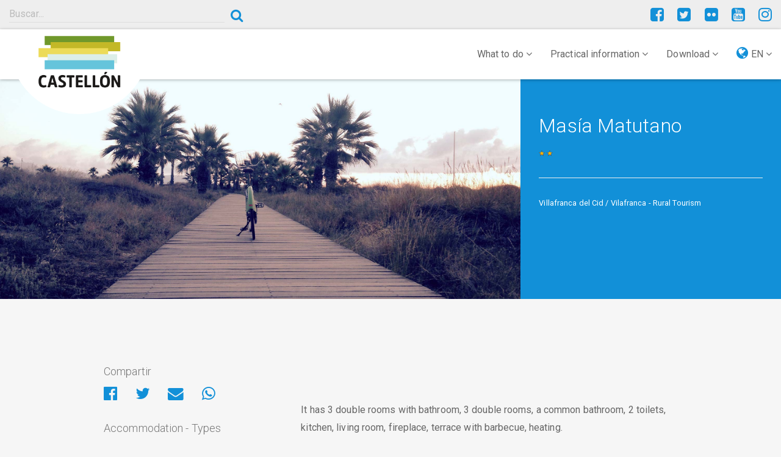

--- FILE ---
content_type: text/html; charset=UTF-8
request_url: https://turismodecastellon.com/en/informacion-practica/alojamiento/show/123134
body_size: 8971
content:
<!DOCTYPE html>
<html lang="en">
<head>
    <!-- Google Tag Manager -->
    <script>(function(w,d,s,l,i){w[l]=w[l]||[];w[l].push({'gtm.start':new Date().getTime(),event:'gtm.js'});var f=d.getElementsByTagName(s)[0],j=d.createElement(s),dl=l!='dataLayer'?'&l='+l:'';j.async=true;j.src='https://www.googletagmanager.com/gtm.js?id='+i+dl;f.parentNode.insertBefore(j,f);})(window,document,'script','dataLayer','GTM-P5ZWHF2');</script>
    <!-- End Google Tag Manager -->
    <meta charset="utf-8">
    <title>Castellón Tourism</title>
    <link rel="icon" type="image/x-icon" href="/img/xfavicon.png.pagespeed.ic.1XhjjDGEXg.webp"/>
    <meta name="viewport" content="width=device-width, initial-scale=1">
    <meta http-equiv="X-UA-Compatible" content="IE=edge"/>
    <meta name="keywords" content=""/>
    <meta name="description" content="Masía Matutano, "/>
    <meta name="author" content="Patronato Provincial de Turismo de Castellón turismodecastellon@dipcas.es"/>
            <link rel="stylesheet" href="/css/A.app.css.pagespeed.cf.fzgKqVmJpp.css" media="screen">

        <link rel="stylesheet" href="https://fonts.googleapis.com/css?family=Roboto:100,300,400,500,700" type="text/css" media="bogus">
        <link rel="stylesheet" href="/A.font-awesome,,_css,,_font-awesome.min.css+js,,_slick,,_slick.css+js,,_slick,,_slick-theme-min.css,Mcc.YV1IvmL5u7.css.pagespeed.cf.Pu88sQuLBp.css" type="text/css" media="screen"/>

        
        

        <link rel="stylesheet" href="https://cdnjs.cloudflare.com/ajax/libs/bootstrap-select/1.12.4/css/bootstrap-select.min.css">
            <script src="https://player.vimeo.com/api/player.js"></script>

</head>
<body>
<!-- Google Tag Manager (noscript) -->
<noscript><iframe src="https://www.googletagmanager.com/ns.html?id=GTM-P5ZWHF2" height="0" width="0" style="display:none;visibility:hidden"></iframe></noscript>
<!-- End Google Tag Manager (noscript) -->
                                                                                                                                                                                                                                                                                                                                        <header class="">
        <div class="container-fluid">
            <div class="row">
                <div class="col-sm-6 col-md-4">
                                            <div class="input-group">
                            <input type="search" class="searchturismobox form-control" placeholder="Buscar..." onkeypress="handle(event)">
                            <span class="input-group-btn">
                                <button class="searchturismobutton btn btn-link btn-sm" type="button"><i class="fa fa-search" aria-hidden="true"></i></button>
                            </span>
                        </div><!-- /input-group -->
                                    </div>
                <div class="col-sm-4 hidden-xs hidden-sm">
                                                                                                                                                                                                                                                </div>
                <div class="col-sm-6 col-md-4">

                    <div class="pull-right social">
                        <a href="https://www.facebook.com/turismodecastellon" title="Facebook" target="_blank"><i class="fa fa-facebook-square" aria-hidden="true"></i></a>
                        <a href="https://twitter.com/turcastellon" title="Twitter" target="_blank"><i class="fa fa-twitter-square" aria-hidden="true"></i></a>
                                                <a href="https://www.flickr.com/photos/turismodecastellon" title="Flickr" target="_blank"><i class="fa fa-flickr" aria-hidden="true"></i></a>
                        <a href="https://www.youtube.com/user/turismodecastellon" title="YouTube" target="_blank"><i class="fa fa-youtube-square" aria-hidden="true"></i></a>
                                                <a href="https://www.instagram.com/turismodecastellon/" title="Instagram" target="_blank"><i class="fa fa-instagram" aria-hidden="true"></i></a>
                    </div>
                </div>
            </div>
        </div>
    </header>
    <nav class="navbar navbar-default navbar-static-top" id="nav">
        <div class="container-fluid">
            <div class="navbar-header">
                <button type="button" class="navbar-toggle collapsed" data-toggle="collapse" data-target=".navbar-responsive-collapse">
                    <span class="sr-only">Toggle navigation</span>
                    <i class="fa fa-ellipsis-v fa-2x" aria-hidden="true"></i>
                </button>

                <div class="brand-image">
                                            <a href="/en/"><img src="/img/xlogo-mediterraneo.png.pagespeed.ic.VAI5i8qdCS.webp" class="img-responsive" alt="#"/></a>
                    
                </div>
            </div>

            <div class="collapse navbar-collapse navbar-responsive-collapse">
                                                                                                                                                                        


                <ul class="nav navbar-nav navbar-right">
                    <li class="dropdown">
                        <a href="#" class="dropdown-toggle" data-toggle="dropdown" role="button" aria-expanded="false">What to do <i class="fa fa-angle-down" aria-hidden="true"></i></a>
                        <ul class="dropdown-menu" role="menu">
                                                                                            <li><a href="/en/que-hacer/costa">The Coast</a></li>
                                <li><a href="/en/que-hacer/interior">The Interior</a></li>
                                <li><a href="https://turismodecastellon.com/en/que-hacer/rutaSenderismo">Hiking</a></li>
                                <li><a href="https://turismodecastellon.com/en/que-hacer/rutaCicloturismo">Cycle tourism</a></li>
                                <li><a href="https://turismodecastellon.com/en/que-hacer/rutaBtt">Mountain bike</a></li>
                                <li><a href="https://turismodecastellon.com/en/que-hacer/turismoFamiliar">Family tourism</a></li>
                                <li><a href="https://turismodecastellon.com/en/que-hacer/gastronomia">Gastronomy</a></li>
                                <li><a href="https://turismodecastellon.com/en/que-hacer/turismoActivo">Active tourism</a></li>
                                <li><a href="https://turismodecastellon.com/en/que-hacer/salud">Health and Wellness</a></li>
                                <li><a href="https://turismodecastellon.com/en/que-hacer/costa/deportesNauticos/list">Marine</a></li>
                                <li><a href="https://turismodecastellon.com/en/que-hacer/golf">Golf</a></li>
                                <li><a href="https://turismodecastellon.com/en/que-hacer/congresos">Conferences</a></li>
                                <li><a href="https://turismodecastellon.com/en/que-hacer/cultura">Culture</a></li>
                                <li><a href="https://turismodecastellon.com/en/que-hacer/turismoIdiomatico">Language tourism</a></li>
                                <li><a href="https://turismodecastellon.com/en/que-hacer/cruceros">Cruise Ships</a></li>
                                                    </ul>
                    </li>
                    <li class="dropdown">
                        <a href="#" class="dropdown-toggle" data-toggle="dropdown" role="button" aria-expanded="false">Practical information <i class="fa fa-angle-down" aria-hidden="true"></i></a>
                        <ul class="dropdown-menu" role="menu">
                                                            <li><a href="https://turismodecastellon.com/en/informacion-practica/quetiempohace">What&#039;s the weather like?</a></li>
                                <li><a href="https://turismodecastellon.com/en/informacion-practica/comollegar">How to get there</a></li>
                                <li><a href="https://turismodecastellon.com/en/informacion-practica/alojamiento">Where to stay</a></li>
                                <li><a href="https://turismodecastellon.com/en/informacion-practica/restaurantes">Where to eat</a></li>
                                <li><a href="https://turismodecastellon.com/en/informacion-practica/calendariosfestivos">Festivals calendar</a></li>
                                <li><a href="https://turismodecastellon.com/en/informacion-practica/telefonosinteres">Telephone numbers of interest</a></li>
                                <li><a href="https://turismodecastellon.com/en/informacion-practica/oficinaTurismo">Tourist information offices</a></li>
                                <li><a href="https://turismodecastellon.com/en/informacion-practica/agencia/list">Travel agents</a></li>
                                <li><a href="https://turismodecastellon.com/en/informacion-practica/fideliza">Fideliza Castellón Card</a></li>
                                <li><a href="https://turismodecastellon.com/en/informacion-practica/mapas">Map</a></li>
                                                    </ul>
                    </li>
                    <li class="dropdown">
                        <a href="#" class="dropdown-toggle" data-toggle="dropdown" role="button" aria-expanded="false">Download <i class="fa fa-angle-down" aria-hidden="true"></i></a>
                        <ul class="dropdown-menu" role="menu">
                                                                                                                    <li><a href="https://turismodecastellon.com/en/descargas/fotogaleria/">Gallery</a></li>
                                <li><a href="https://turismodecastellon.com/en/descargas/publicaciones/">Publications</a></li>
                                <li><a href="https://turismodecastellon.com/en/descargas/marca/">Tourist brand</a></li>
                                                    </ul>
                    </li>
                    <li class="dropdown">
                        <a href="#" class="dropdown-toggle" data-toggle="dropdown" role="button" aria-expanded="false"><i class="fa fa-globe lang-select" aria-hidden="true"></i> EN <i class="fa fa-angle-down" aria-hidden="true"></i></a>
                        <ul class="dropdown-menu" role="menu">
                                                                                    <li><a href="/es/informacion-practica/alojamiento/show/123134">Español</a></li>
                                                                                    <li><a href="/va/informacion-practica/alojamiento/show/123134">Valencià</a></li>
                                                                                                                <li><a href="/fr/informacion-practica/alojamiento/show/123134">Français</a></li>
                                                                                    <li><a href="/de/informacion-practica/alojamiento/show/123134">Deutsch</a></li>
                                                                                                            </ul>
                    </li>
                </ul>
            </div>
        </div>
    </nav>

    			<section class="item-img-cover">
			<div class="container-fluid">
				<div class="row">
					<div class="col-md-8 col-full item-cover-img">
						<div class="slider-item">
						            <img src="/img/xplaya-cs.jpg.pagespeed.ic.MdIo_p7_0i.webp" alt="#"/>
    						</div>
					</div>
					<div class="col-md-4 col-full item-cover-text">
						<h2>Masía Matutano</h2>
						    <div>
                                    <img style="width: 10px;" src="[data-uri]"/>
                            <img style="width: 10px;" src="[data-uri]"/>
                        </div>
						<hr>
												<p>Villafranca del Cid / Vilafranca - Rural Tourism</p>
											</div>
				</div>
			</div>
		</section>
		
	<section class="content">
		<section class="intro-text">
			<div class="container">
				<div class="row">
					<div class="col-sm-12">
						<p class="lead">
													</p>
					</div>
				</div>
			</div>
		</section>

		<section class="content-wrap">
			<div class="container">
				<div class="row">
					<div class="col-sm-8 col-sm-push-4">
                        							<div class="texto-justificado">
								    <div class="QmZWSe">
<div class="DHcWmd">&nbsp;
<div class="QmZWSe">
<div class="DHcWmd">&nbsp;</div>
</div>
<div class="oSioSc">
<div id="tw-target">
<div id="kAz1tf" class="g9WsWb">
<div id="tw-target-text-container" class="tw-ta-container hide-focus-ring tw-nfl" tabindex="0">
<p id="tw-target-text" class="tw-data-text tw-text-large XcVN5d tw-ta" dir="ltr" style="text-align: left;" data-placeholder="Traducci&oacute;n"><span lang="en">It has 3 double rooms with bathroom, 3 double rooms, a common bathroom, 2 toilets, kitchen, living room, fireplace, terrace with barbecue, heating.</span></p>
</div>
</div>
</div>
</div>
</div>
</div>
<div class="oSioSc">
<div id="tw-target">
<div id="kAz1tf" class="g9WsWb">
<div id="tw-target-text-container" class="tw-ta-container hide-focus-ring tw-nfl" tabindex="0">
<p id="tw-target-text" class="tw-data-text tw-text-large XcVN5d tw-ta" dir="ltr" style="text-align: left;" data-placeholder="Traducci&oacute;n"><span lang="en">&nbsp;</span></p>
<p class="tw-data-text tw-text-large XcVN5d tw-ta" dir="ltr" style="text-align: left;" data-placeholder="Traducci&oacute;n">&nbsp;</p>
<p class="tw-data-text tw-text-large XcVN5d tw-ta" dir="ltr" style="text-align: left;" data-placeholder="Traducci&oacute;n">&nbsp;</p>
<p class="tw-data-text tw-text-large XcVN5d tw-ta" dir="ltr" style="text-align: left;" data-placeholder="Traducci&oacute;n">&nbsp;</p>
<p class="tw-data-text tw-text-large XcVN5d tw-ta" dir="ltr" style="text-align: left;" data-placeholder="Traducci&oacute;n">&nbsp;</p>
<p class="tw-data-text tw-text-large XcVN5d tw-ta" dir="ltr" style="text-align: left;" data-placeholder="Traducci&oacute;n">&nbsp;</p>
<p class="tw-data-text tw-text-large XcVN5d tw-ta" dir="ltr" style="text-align: left;" data-placeholder="Traducci&oacute;n">&nbsp;</p>
<p class="tw-data-text tw-text-large XcVN5d tw-ta" dir="ltr" style="text-align: left;" data-placeholder="Traducci&oacute;n">&nbsp;</p>
<p class="tw-data-text tw-text-large XcVN5d tw-ta" dir="ltr" style="text-align: left;" data-placeholder="Traducci&oacute;n">&nbsp;</p>
<p class="tw-data-text tw-text-large XcVN5d tw-ta" dir="ltr" style="text-align: left;" data-placeholder="Traducci&oacute;n">&nbsp;</p>
<p class="tw-data-text tw-text-large XcVN5d tw-ta" dir="ltr" style="text-align: left;" data-placeholder="Traducci&oacute;n">&nbsp;</p>
<p class="tw-data-text tw-text-large XcVN5d tw-ta" dir="ltr" style="text-align: left;" data-placeholder="Traducci&oacute;n">&nbsp;</p>
<p class="tw-data-text tw-text-large XcVN5d tw-ta" dir="ltr" style="text-align: left;" data-placeholder="Traducci&oacute;n">&nbsp;</p>
<p class="tw-data-text tw-text-large XcVN5d tw-ta" dir="ltr" style="text-align: left;" data-placeholder="Traducci&oacute;n">&nbsp;</p>
<p class="tw-data-text tw-text-large XcVN5d tw-ta" dir="ltr" style="text-align: left;" data-placeholder="Traducci&oacute;n">&nbsp;</p>
<p class="tw-data-text tw-text-large XcVN5d tw-ta" dir="ltr" style="text-align: left;" data-placeholder="Traducci&oacute;n">&nbsp;</p>
<p class="tw-data-text tw-text-large XcVN5d tw-ta" dir="ltr" style="text-align: left;" data-placeholder="Traducci&oacute;n">&nbsp;</p>
<p class="tw-data-text tw-text-large XcVN5d tw-ta" dir="ltr" style="text-align: left;" data-placeholder="Traducci&oacute;n">&nbsp;</p>
<p class="tw-data-text tw-text-large XcVN5d tw-ta" dir="ltr" style="text-align: left;" data-placeholder="Traducci&oacute;n">&nbsp;</p>
<p class="tw-data-text tw-text-large XcVN5d tw-ta" dir="ltr" style="text-align: left;" data-placeholder="Traducci&oacute;n">&nbsp;</p>
<p class="tw-data-text tw-text-large XcVN5d tw-ta" dir="ltr" style="text-align: left;" data-placeholder="Traducci&oacute;n">&nbsp;</p>
<p class="tw-data-text tw-text-large XcVN5d tw-ta" dir="ltr" style="text-align: left;" data-placeholder="Traducci&oacute;n">&nbsp;</p>
</div>
</div>
</div>
</div>
							</div>
														    <h3>Servicios</h3>
    <ul class="list-unstyled row">
                    <li class="col-sm-6">
                <i class="fa fa-check-circle fa-fw" aria-hidden="true"></i> Garden / Terrace
            </li>
                    <li class="col-sm-6">
                <i class="fa fa-check-circle fa-fw" aria-hidden="true"></i> Outskirts
            </li>
                    <li class="col-sm-6">
                <i class="fa fa-check-circle fa-fw" aria-hidden="true"></i> Heating system
            </li>
                    <li class="col-sm-6">
                <i class="fa fa-check-circle fa-fw" aria-hidden="true"></i> Fireplace
            </li>
            </ul>
							    <h3>Data</h3>
    <div class="col-xs-12">
        <ul class="list-unstyled">
                            <li>
                                                                        <img style="width: 10px;" src="[data-uri]"/>
                                                    <img style="width: 10px;" src="[data-uri]"/>
                                                            </li>
                        <li><i class="fa fa-map-marker fa-fw" aria-hidden="true"></i> Masía Matutano  La Pobla del Bellestar   12150 Villafranca del Cid</li>            <li><i class="fa fa-phone fa-fw" aria-hidden="true"></i> <strong>Telephone:</strong> 635542340</li>                                    <li><i class="fa fa-envelope fa-fw" aria-hidden="true"></i><a href="/cdn-cgi/l/email-protection#b3ded2c0dad2ded2c7c6c7d2dddcf3dbdcc7ded2dadf9dd0dcde"> <span class="__cf_email__" data-cfemail="8ee3effde7efe3effafbfaefe0e1cee6e1fae3efe7e2a0ede1e3">[email&#160;protected]</span></a></li>        </ul>
    </div>
											</div>

					                        <aside class="col-sm-4 col-sm-pull-8">
                                                            <h3>Compartir</h3>
                                <ul class="list-inline share-page">
                                    <li>
                                        <a id="facebook-share" href="" title="Compartir en Facebook" target="_blank">
                                            <i class="fa fa-facebook-official" aria-hidden="true"></i>
                                        </a>
                                    </li>
                                    <li>
                                        <a id="twitter-share" href="" title="Compartir en Twitter" target="_blank"><i class="fa fa-twitter" aria-hidden="true"></i></a>
                                    </li>
                                    <li>
                                        <a id="email-share" href="" title="Compartir por Email" target="_blank">
                                            <i class="fa fa-envelope" aria-hidden="true"></i>
                                        </a>
                                    </li>
                                    <li>
                                        <a id="whatsapp-share" href="" data-action="share/whatsapp/share" target="_blank"><i class="fa fa-whatsapp" aria-hidden="true"></i></a>
                                    </li>
                                </ul>
                                                            <h3>Accommodation - Types</h3>
<div class="list-group">
            <a href="https://turismodecastellon.com/en/informacion-practica/alojamiento/list/646200" class="list-group-item">Hotels <i class="fa fa-angle-right" aria-hidden="true"></i></a>
            <a href="https://turismodecastellon.com/en/informacion-practica/alojamiento/list/646300" class="list-group-item">Rural Tourism <i class="fa fa-angle-right" aria-hidden="true"></i></a>
            <a href="https://turismodecastellon.com/en/informacion-practica/alojamiento/list/646400" class="list-group-item">Camping Sites <i class="fa fa-angle-right" aria-hidden="true"></i></a>
            <a href="https://turismodecastellon.com/en/informacion-practica/alojamiento/list/646500" class="list-group-item">Hostel / Guest House / Youth Hostel <i class="fa fa-angle-right" aria-hidden="true"></i></a>
            <a href="https://turismodecastellon.com/en/informacion-practica/alojamiento/list/646600" class="list-group-item">Appartment / Villa / House Rent <i class="fa fa-angle-right" aria-hidden="true"></i></a>
    </div>                                <h3>Accommodation - Municipalities</h3>
    <select name="seodbindex" class="form-control" onchange="if(this.value) window.location.href =this.value;">
        <option value="">Select Municipality</option>
                    <option value="http://turismodecastellon.com/en/informacion-practica/alojamiento/listmunicipio/625050/0">Aín</option>
                    <option value="http://turismodecastellon.com/en/informacion-practica/alojamiento/listmunicipio/625100/0">Albocàsser</option>
                    <option value="http://turismodecastellon.com/en/informacion-practica/alojamiento/listmunicipio/625150/0">Alcalà de Xivert - Alcossebre</option>
                    <option value="http://turismodecastellon.com/en/informacion-practica/alojamiento/listmunicipio/625200/0">Alcudia de Veo</option>
                    <option value="http://turismodecastellon.com/en/informacion-practica/alojamiento/listmunicipio/625250/0">Alfondeguilla</option>
                    <option value="http://turismodecastellon.com/en/informacion-practica/alojamiento/listmunicipio/625300/0">Algimia de Almonacid</option>
                    <option value="http://turismodecastellon.com/en/informacion-practica/alojamiento/listmunicipio/625350/0">Almassora</option>
                    <option value="http://turismodecastellon.com/en/informacion-practica/alojamiento/listmunicipio/625400/0">Almedijar</option>
                    <option value="http://turismodecastellon.com/en/informacion-practica/alojamiento/listmunicipio/625450/0">Almenara</option>
                    <option value="http://turismodecastellon.com/en/informacion-practica/alojamiento/listmunicipio/625500/0">Alquerías del Niño Perdido / Les Alqueries</option>
                    <option value="http://turismodecastellon.com/en/informacion-practica/alojamiento/listmunicipio/625550/0">Altura</option>
                    <option value="http://turismodecastellon.com/en/informacion-practica/alojamiento/listmunicipio/625600/0">Arañuel</option>
                    <option value="http://turismodecastellon.com/en/informacion-practica/alojamiento/listmunicipio/625650/0">Ares del Maestrat</option>
                    <option value="http://turismodecastellon.com/en/informacion-practica/alojamiento/listmunicipio/625700/0">Argelita</option>
                    <option value="http://turismodecastellon.com/en/informacion-practica/alojamiento/listmunicipio/625750/0">Artana</option>
                    <option value="http://turismodecastellon.com/en/informacion-practica/alojamiento/listmunicipio/625800/0">Atzeneta del Maestrat</option>
                    <option value="http://turismodecastellon.com/en/informacion-practica/alojamiento/listmunicipio/625850/0">Ayódar</option>
                    <option value="http://turismodecastellon.com/en/informacion-practica/alojamiento/listmunicipio/625900/0">Azuébar</option>
                    <option value="http://turismodecastellon.com/en/informacion-practica/alojamiento/listmunicipio/625950/0">Barracas</option>
                    <option value="http://turismodecastellon.com/en/informacion-practica/alojamiento/listmunicipio/626000/0">Bejís</option>
                    <option value="http://turismodecastellon.com/en/informacion-practica/alojamiento/listmunicipio/626050/0">Benafer</option>
                    <option value="http://turismodecastellon.com/en/informacion-practica/alojamiento/listmunicipio/626100/0">Benafigos</option>
                    <option value="http://turismodecastellon.com/en/informacion-practica/alojamiento/listmunicipio/626150/0">Benassal</option>
                    <option value="http://turismodecastellon.com/en/informacion-practica/alojamiento/listmunicipio/626200/0">Benicarló</option>
                    <option value="http://turismodecastellon.com/en/informacion-practica/alojamiento/listmunicipio/626250/0">Benicasim / Benicàssim</option>
                    <option value="http://turismodecastellon.com/en/informacion-practica/alojamiento/listmunicipio/626300/0">Benlloc</option>
                    <option value="http://turismodecastellon.com/en/informacion-practica/alojamiento/listmunicipio/626350/0">Betxí</option>
                    <option value="http://turismodecastellon.com/en/informacion-practica/alojamiento/listmunicipio/626400/0">Borriol</option>
                    <option value="http://turismodecastellon.com/en/informacion-practica/alojamiento/listmunicipio/626450/0">Borriana / Burriana</option>
                    <option value="http://turismodecastellon.com/en/informacion-practica/alojamiento/listmunicipio/626500/0">Cabanes</option>
                    <option value="http://turismodecastellon.com/en/informacion-practica/alojamiento/listmunicipio/626550/0">Càlig</option>
                    <option value="http://turismodecastellon.com/en/informacion-practica/alojamiento/listmunicipio/626600/0">Canet lo Roig</option>
                    <option value="http://turismodecastellon.com/en/informacion-practica/alojamiento/listmunicipio/626650/0">Castell de Cabres</option>
                    <option value="http://turismodecastellon.com/en/informacion-practica/alojamiento/listmunicipio/626700/0">Castellfort</option>
                    <option value="http://turismodecastellon.com/en/informacion-practica/alojamiento/listmunicipio/626750/0">Castellnovo</option>
                    <option value="http://turismodecastellon.com/en/informacion-practica/alojamiento/listmunicipio/626800/0">Castelló de la Plana</option>
                    <option value="http://turismodecastellon.com/en/informacion-practica/alojamiento/listmunicipio/626850/0">Castillo de Villamalefa</option>
                    <option value="http://turismodecastellon.com/en/informacion-practica/alojamiento/listmunicipio/626900/0">Catí</option>
                    <option value="http://turismodecastellon.com/en/informacion-practica/alojamiento/listmunicipio/626950/0">Caudiel</option>
                    <option value="http://turismodecastellon.com/en/informacion-practica/alojamiento/listmunicipio/627000/0">Cervera del Maestre</option>
                    <option value="http://turismodecastellon.com/en/informacion-practica/alojamiento/listmunicipio/627050/0">Chilches / Xilxes</option>
                    <option value="http://turismodecastellon.com/en/informacion-practica/alojamiento/listmunicipio/631650/0">Chodos / Xodos</option>
                    <option value="http://turismodecastellon.com/en/informacion-practica/alojamiento/listmunicipio/627100/0">Chóvar</option>
                    <option value="http://turismodecastellon.com/en/informacion-practica/alojamiento/listmunicipio/627150/0">Cinctorres</option>
                    <option value="http://turismodecastellon.com/en/informacion-practica/alojamiento/listmunicipio/627200/0">Cirat</option>
                    <option value="http://turismodecastellon.com/en/informacion-practica/alojamiento/listmunicipio/627250/0">Cortes de Arenoso</option>
                    <option value="http://turismodecastellon.com/en/informacion-practica/alojamiento/listmunicipio/627300/0">Costur</option>
                    <option value="http://turismodecastellon.com/en/informacion-practica/alojamiento/listmunicipio/627350/0">Culla</option>
                    <option value="http://turismodecastellon.com/en/informacion-practica/alojamiento/listmunicipio/627400/0">El Toro</option>
                    <option value="http://turismodecastellon.com/en/informacion-practica/alojamiento/listmunicipio/627450/0">Eslida</option>
                    <option value="http://turismodecastellon.com/en/informacion-practica/alojamiento/listmunicipio/627500/0">Espadilla</option>
                    <option value="http://turismodecastellon.com/en/informacion-practica/alojamiento/listmunicipio/627550/0">Fanzara</option>
                    <option value="http://turismodecastellon.com/en/informacion-practica/alojamiento/listmunicipio/627600/0">Figueroles</option>
                    <option value="http://turismodecastellon.com/en/informacion-practica/alojamiento/listmunicipio/627650/0">Forcall</option>
                    <option value="http://turismodecastellon.com/en/informacion-practica/alojamiento/listmunicipio/627700/0">Fuente la Reina</option>
                    <option value="http://turismodecastellon.com/en/informacion-practica/alojamiento/listmunicipio/627750/0">Fuentes de Ayódar</option>
                    <option value="http://turismodecastellon.com/en/informacion-practica/alojamiento/listmunicipio/627800/0">Gaibiel</option>
                    <option value="http://turismodecastellon.com/en/informacion-practica/alojamiento/listmunicipio/627850/0">Geldo</option>
                    <option value="http://turismodecastellon.com/en/informacion-practica/alojamiento/listmunicipio/627900/0">Herbers</option>
                    <option value="http://turismodecastellon.com/en/informacion-practica/alojamiento/listmunicipio/627950/0">Higueras</option>
                    <option value="http://turismodecastellon.com/en/informacion-practica/alojamiento/listmunicipio/628000/0">Jérica</option>
                    <option value="http://turismodecastellon.com/en/informacion-practica/alojamiento/listmunicipio/628050/0">L&#039;Alcora</option>
                    <option value="http://turismodecastellon.com/en/informacion-practica/alojamiento/listmunicipio/628100/0">La Jana</option>
                    <option value="http://turismodecastellon.com/en/informacion-practica/alojamiento/listmunicipio/628150/0">La Llosa</option>
                    <option value="http://turismodecastellon.com/en/informacion-practica/alojamiento/listmunicipio/628200/0">La Mata de Morella</option>
                    <option value="http://turismodecastellon.com/en/informacion-practica/alojamiento/listmunicipio/628250/0">La Pobla de Benifassà</option>
                    <option value="http://turismodecastellon.com/en/informacion-practica/alojamiento/listmunicipio/628300/0">La Pobla Tornesa</option>
                    <option value="http://turismodecastellon.com/en/informacion-practica/alojamiento/listmunicipio/628350/0">La Salzadella</option>
                    <option value="http://turismodecastellon.com/en/informacion-practica/alojamiento/listmunicipio/629950/0">La Serratella</option>
                    <option value="http://turismodecastellon.com/en/informacion-practica/alojamiento/listmunicipio/628400/0">La Torre d&#039; En Besora</option>
                    <option value="http://turismodecastellon.com/en/informacion-practica/alojamiento/listmunicipio/630600/0">Torre Endoménech</option>
                    <option value="http://turismodecastellon.com/en/informacion-practica/alojamiento/listmunicipio/628450/0">La Vall d&#039;Uixó</option>
                    <option value="http://turismodecastellon.com/en/informacion-practica/alojamiento/listmunicipio/628500/0">La Vilavella</option>
                    <option value="http://turismodecastellon.com/en/informacion-practica/alojamiento/listmunicipio/628550/0">Les Coves de Vinromà</option>
                    <option value="http://turismodecastellon.com/en/informacion-practica/alojamiento/listmunicipio/628600/0">Les Useres</option>
                    <option value="http://turismodecastellon.com/en/informacion-practica/alojamiento/listmunicipio/628650/0">Llucena/ Lucena del Cid</option>
                    <option value="http://turismodecastellon.com/en/informacion-practica/alojamiento/listmunicipio/628700/0">Ludiente</option>
                    <option value="http://turismodecastellon.com/en/informacion-practica/alojamiento/listmunicipio/628750/0">Matet</option>
                    <option value="http://turismodecastellon.com/en/informacion-practica/alojamiento/listmunicipio/628800/0">Moncofa</option>
                    <option value="http://turismodecastellon.com/en/informacion-practica/alojamiento/listmunicipio/628850/0">Montán</option>
                    <option value="http://turismodecastellon.com/en/informacion-practica/alojamiento/listmunicipio/628900/0">Montanejos</option>
                    <option value="http://turismodecastellon.com/en/informacion-practica/alojamiento/listmunicipio/628950/0">Morella</option>
                    <option value="http://turismodecastellon.com/en/informacion-practica/alojamiento/listmunicipio/629000/0">Navajas</option>
                    <option value="http://turismodecastellon.com/en/informacion-practica/alojamiento/listmunicipio/629050/0">Nules</option>
                    <option value="http://turismodecastellon.com/en/informacion-practica/alojamiento/listmunicipio/629100/0">Olocau del Rey</option>
                    <option value="http://turismodecastellon.com/en/informacion-practica/alojamiento/listmunicipio/629150/0">Onda</option>
                    <option value="http://turismodecastellon.com/en/informacion-practica/alojamiento/listmunicipio/629200/0">Oropesa del Mar / Orpesa</option>
                    <option value="http://turismodecastellon.com/en/informacion-practica/alojamiento/listmunicipio/629250/0">Palanques</option>
                    <option value="http://turismodecastellon.com/en/informacion-practica/alojamiento/listmunicipio/629300/0">Pavías</option>
                    <option value="http://turismodecastellon.com/en/informacion-practica/alojamiento/listmunicipio/629350/0">Peníscola / Peñíscola</option>
                    <option value="http://turismodecastellon.com/en/informacion-practica/alojamiento/listmunicipio/629400/0">Pina de Montalgrao</option>
                    <option value="http://turismodecastellon.com/en/informacion-practica/alojamiento/listmunicipio/629450/0">Portell de Morella</option>
                    <option value="http://turismodecastellon.com/en/informacion-practica/alojamiento/listmunicipio/629500/0">Puebla de Arenoso</option>
                    <option value="http://turismodecastellon.com/en/informacion-practica/alojamiento/listmunicipio/629550/0">Ribesalbes</option>
                    <option value="http://turismodecastellon.com/en/informacion-practica/alojamiento/listmunicipio/629600/0">Rossell</option>
                    <option value="http://turismodecastellon.com/en/informacion-practica/alojamiento/listmunicipio/629650/0">Sacañet</option>
                    <option value="http://turismodecastellon.com/en/informacion-practica/alojamiento/listmunicipio/629750/0">San Rafael del Río</option>
                    <option value="http://turismodecastellon.com/en/informacion-practica/alojamiento/listmunicipio/629800/0">Sant Joan de Moró</option>
                    <option value="http://turismodecastellon.com/en/informacion-practica/alojamiento/listmunicipio/629700/0">Sant Jordi / San Jorge</option>
                    <option value="http://turismodecastellon.com/en/informacion-practica/alojamiento/listmunicipio/629850/0">Sant Mateu</option>
                    <option value="http://turismodecastellon.com/en/informacion-practica/alojamiento/listmunicipio/629900/0">Santa Magdalena de Pulpis</option>
                    <option value="http://turismodecastellon.com/en/informacion-practica/alojamiento/listmunicipio/630000/0">Segorbe</option>
                    <option value="http://turismodecastellon.com/en/informacion-practica/alojamiento/listmunicipio/630050/0">Sierra Engarcerán</option>
                    <option value="http://turismodecastellon.com/en/informacion-practica/alojamiento/listmunicipio/630100/0">Soneja</option>
                    <option value="http://turismodecastellon.com/en/informacion-practica/alojamiento/listmunicipio/630150/0">Sot de Ferrer</option>
                    <option value="http://turismodecastellon.com/en/informacion-practica/alojamiento/listmunicipio/630200/0">Sueras / Suera</option>
                    <option value="http://turismodecastellon.com/en/informacion-practica/alojamiento/listmunicipio/630250/0">Tales</option>
                    <option value="http://turismodecastellon.com/en/informacion-practica/alojamiento/listmunicipio/630300/0">Teresa</option>
                    <option value="http://turismodecastellon.com/en/informacion-practica/alojamiento/listmunicipio/630350/0">Tírig</option>
                    <option value="http://turismodecastellon.com/en/informacion-practica/alojamiento/listmunicipio/630400/0">Todolella</option>
                    <option value="http://turismodecastellon.com/en/informacion-practica/alojamiento/listmunicipio/630450/0">Toga</option>
                    <option value="http://turismodecastellon.com/en/informacion-practica/alojamiento/listmunicipio/630500/0">Torás</option>
                    <option value="http://turismodecastellon.com/en/informacion-practica/alojamiento/listmunicipio/630550/0">Torralba del Pinar</option>
                    <option value="http://turismodecastellon.com/en/informacion-practica/alojamiento/listmunicipio/630650/0">Torreblanca</option>
                    <option value="http://turismodecastellon.com/en/informacion-practica/alojamiento/listmunicipio/630700/0">Torrechiva</option>
                    <option value="http://turismodecastellon.com/en/informacion-practica/alojamiento/listmunicipio/630750/0">Traiguera</option>
                    <option value="http://turismodecastellon.com/en/informacion-practica/alojamiento/listmunicipio/630800/0">Vall d&#039;Alba</option>
                    <option value="http://turismodecastellon.com/en/informacion-practica/alojamiento/listmunicipio/630850/0">Vall de Almonacid</option>
                    <option value="http://turismodecastellon.com/en/informacion-practica/alojamiento/listmunicipio/630900/0">Vallat</option>
                    <option value="http://turismodecastellon.com/en/informacion-practica/alojamiento/listmunicipio/630950/0">Vallibona</option>
                    <option value="http://turismodecastellon.com/en/informacion-practica/alojamiento/listmunicipio/631000/0">Vila-real</option>
                    <option value="http://turismodecastellon.com/en/informacion-practica/alojamiento/listmunicipio/631050/0">Vilafamés</option>
                    <option value="http://turismodecastellon.com/en/informacion-practica/alojamiento/listmunicipio/631100/0">Vilanova d&#039;Alcolea</option>
                    <option value="http://turismodecastellon.com/en/informacion-practica/alojamiento/listmunicipio/631150/0">Vilar de Canes</option>
                    <option value="http://turismodecastellon.com/en/informacion-practica/alojamiento/listmunicipio/631200/0">Villafranca del Cid / Vilafranca</option>
                    <option value="http://turismodecastellon.com/en/informacion-practica/alojamiento/listmunicipio/631250/0">Villahermosa del Río</option>
                    <option value="http://turismodecastellon.com/en/informacion-practica/alojamiento/listmunicipio/631300/0">Villamalur</option>
                    <option value="http://turismodecastellon.com/en/informacion-practica/alojamiento/listmunicipio/631350/0">Villanueva de Viver</option>
                    <option value="http://turismodecastellon.com/en/informacion-practica/alojamiento/listmunicipio/631400/0">Villores</option>
                    <option value="http://turismodecastellon.com/en/informacion-practica/alojamiento/listmunicipio/631450/0">Vinaròs</option>
                    <option value="http://turismodecastellon.com/en/informacion-practica/alojamiento/listmunicipio/631500/0">Vistabella del Maestrat</option>
                    <option value="http://turismodecastellon.com/en/informacion-practica/alojamiento/listmunicipio/631550/0">Viver</option>
                    <option value="http://turismodecastellon.com/en/informacion-practica/alojamiento/listmunicipio/631600/0">Xert</option>
                    <option value="http://turismodecastellon.com/en/informacion-practica/alojamiento/listmunicipio/631700/0">Zorita del Maestrazgo</option>
                    <option value="http://turismodecastellon.com/en/informacion-practica/alojamiento/listmunicipio/631750/0">Zucaina</option>
            </select>

    <select name="seodbindex" class="form-control" onchange="if(this.value) window.location.href =this.value;">
        <option value="">Select type</option>
            <option value="http://turismodecastellon.com/en/informacion-practica/alojamiento/listmunicipio/631200/0">All</option>
                            <option value="http://turismodecastellon.com/en/informacion-practica/alojamiento/listmunicipio/631200/646200">Hotels</option>

                            <option value="http://turismodecastellon.com/en/informacion-practica/alojamiento/listmunicipio/631200/646300">Rural Tourism</option>

                            <option value="http://turismodecastellon.com/en/informacion-practica/alojamiento/listmunicipio/631200/646400">Camping Sites</option>

                            <option value="http://turismodecastellon.com/en/informacion-practica/alojamiento/listmunicipio/631200/646500">Hostel / Guest House / Youth Hostel</option>

                            <option value="http://turismodecastellon.com/en/informacion-practica/alojamiento/listmunicipio/631200/646600">Appartment / Villa / House Rent</option>

                </select>

                                    <h3>Municipalities in the Province</h3>
                                <!-- Aqui va el bloque con los municipios que cumplan un requisito x y con un for -->
                                                                <select name="seodbindex" class="form-control" onchange="if(this.value) window.location.href =this.value;">
                                                                            <option value="">Select Municipality</option>
                                                                                    <option value="/en/municipio/show/625050">Aín</option>
                                                                                    <option value="/en/municipio/show/625100">Albocàsser</option>
                                                                                    <option value="/en/municipio/show/625150">Alcalà de Xivert - Alcossebre</option>
                                                                                    <option value="/en/municipio/show/625200">Alcudia de Veo</option>
                                                                                    <option value="/en/municipio/show/625250">Alfondeguilla</option>
                                                                                    <option value="/en/municipio/show/625300">Algimia de Almonacid</option>
                                                                                    <option value="/en/municipio/show/625350">Almassora</option>
                                                                                    <option value="/en/municipio/show/625400">Almedijar</option>
                                                                                    <option value="/en/municipio/show/625450">Almenara</option>
                                                                                    <option value="/en/municipio/show/625500">Alquerías del Niño Perdido / Les Alqueries</option>
                                                                                    <option value="/en/municipio/show/625550">Altura</option>
                                                                                    <option value="/en/municipio/show/625600">Arañuel</option>
                                                                                    <option value="/en/municipio/show/625650">Ares del Maestrat</option>
                                                                                    <option value="/en/municipio/show/625700">Argelita</option>
                                                                                    <option value="/en/municipio/show/625750">Artana</option>
                                                                                    <option value="/en/municipio/show/625800">Atzeneta del Maestrat</option>
                                                                                    <option value="/en/municipio/show/625850">Ayódar</option>
                                                                                    <option value="/en/municipio/show/625900">Azuébar</option>
                                                                                    <option value="/en/municipio/show/625950">Barracas</option>
                                                                                    <option value="/en/municipio/show/626000">Bejís</option>
                                                                                    <option value="/en/municipio/show/626050">Benafer</option>
                                                                                    <option value="/en/municipio/show/626100">Benafigos</option>
                                                                                    <option value="/en/municipio/show/626150">Benassal</option>
                                                                                    <option value="/en/municipio/show/626200">Benicarló</option>
                                                                                    <option value="/en/municipio/show/626250">Benicasim / Benicàssim</option>
                                                                                    <option value="/en/municipio/show/626300">Benlloc</option>
                                                                                    <option value="/en/municipio/show/626350">Betxí</option>
                                                                                    <option value="/en/municipio/show/626400">Borriol</option>
                                                                                    <option value="/en/municipio/show/626450">Borriana / Burriana</option>
                                                                                    <option value="/en/municipio/show/626500">Cabanes</option>
                                                                                    <option value="/en/municipio/show/626550">Càlig</option>
                                                                                    <option value="/en/municipio/show/626600">Canet lo Roig</option>
                                                                                    <option value="/en/municipio/show/626650">Castell de Cabres</option>
                                                                                    <option value="/en/municipio/show/626700">Castellfort</option>
                                                                                    <option value="/en/municipio/show/626750">Castellnovo</option>
                                                                                    <option value="/en/municipio/show/626800">Castelló de la Plana</option>
                                                                                    <option value="/en/municipio/show/626850">Castillo de Villamalefa</option>
                                                                                    <option value="/en/municipio/show/626900">Catí</option>
                                                                                    <option value="/en/municipio/show/626950">Caudiel</option>
                                                                                    <option value="/en/municipio/show/627000">Cervera del Maestre</option>
                                                                                    <option value="/en/municipio/show/627050">Chilches / Xilxes</option>
                                                                                    <option value="/en/municipio/show/631650">Chodos / Xodos</option>
                                                                                    <option value="/en/municipio/show/627100">Chóvar</option>
                                                                                    <option value="/en/municipio/show/627150">Cinctorres</option>
                                                                                    <option value="/en/municipio/show/627200">Cirat</option>
                                                                                    <option value="/en/municipio/show/627250">Cortes de Arenoso</option>
                                                                                    <option value="/en/municipio/show/627300">Costur</option>
                                                                                    <option value="/en/municipio/show/627350">Culla</option>
                                                                                    <option value="/en/municipio/show/627400">El Toro</option>
                                                                                    <option value="/en/municipio/show/627450">Eslida</option>
                                                                                    <option value="/en/municipio/show/627500">Espadilla</option>
                                                                                    <option value="/en/municipio/show/627550">Fanzara</option>
                                                                                    <option value="/en/municipio/show/627600">Figueroles</option>
                                                                                    <option value="/en/municipio/show/627650">Forcall</option>
                                                                                    <option value="/en/municipio/show/627700">Fuente la Reina</option>
                                                                                    <option value="/en/municipio/show/627750">Fuentes de Ayódar</option>
                                                                                    <option value="/en/municipio/show/627800">Gaibiel</option>
                                                                                    <option value="/en/municipio/show/627850">Geldo</option>
                                                                                    <option value="/en/municipio/show/627900">Herbers</option>
                                                                                    <option value="/en/municipio/show/627950">Higueras</option>
                                                                                    <option value="/en/municipio/show/628000">Jérica</option>
                                                                                    <option value="/en/municipio/show/628050">L&#039;Alcora</option>
                                                                                    <option value="/en/municipio/show/628100">La Jana</option>
                                                                                    <option value="/en/municipio/show/628150">La Llosa</option>
                                                                                    <option value="/en/municipio/show/628200">La Mata de Morella</option>
                                                                                    <option value="/en/municipio/show/628250">La Pobla de Benifassà</option>
                                                                                    <option value="/en/municipio/show/628300">La Pobla Tornesa</option>
                                                                                    <option value="/en/municipio/show/628350">La Salzadella</option>
                                                                                    <option value="/en/municipio/show/629950">La Serratella</option>
                                                                                    <option value="/en/municipio/show/628400">La Torre d&#039; En Besora</option>
                                                                                    <option value="/en/municipio/show/630600">Torre Endoménech</option>
                                                                                    <option value="/en/municipio/show/628450">La Vall d&#039;Uixó</option>
                                                                                    <option value="/en/municipio/show/628500">La Vilavella</option>
                                                                                    <option value="/en/municipio/show/628550">Les Coves de Vinromà</option>
                                                                                    <option value="/en/municipio/show/628600">Les Useres</option>
                                                                                    <option value="/en/municipio/show/628650">Llucena/ Lucena del Cid</option>
                                                                                    <option value="/en/municipio/show/628700">Ludiente</option>
                                                                                    <option value="/en/municipio/show/628750">Matet</option>
                                                                                    <option value="/en/municipio/show/628800">Moncofa</option>
                                                                                    <option value="/en/municipio/show/628850">Montán</option>
                                                                                    <option value="/en/municipio/show/628900">Montanejos</option>
                                                                                    <option value="/en/municipio/show/628950">Morella</option>
                                                                                    <option value="/en/municipio/show/629000">Navajas</option>
                                                                                    <option value="/en/municipio/show/629050">Nules</option>
                                                                                    <option value="/en/municipio/show/629100">Olocau del Rey</option>
                                                                                    <option value="/en/municipio/show/629150">Onda</option>
                                                                                    <option value="/en/municipio/show/629200">Oropesa del Mar / Orpesa</option>
                                                                                    <option value="/en/municipio/show/629250">Palanques</option>
                                                                                    <option value="/en/municipio/show/629300">Pavías</option>
                                                                                    <option value="/en/municipio/show/629350">Peníscola / Peñíscola</option>
                                                                                    <option value="/en/municipio/show/629400">Pina de Montalgrao</option>
                                                                                    <option value="/en/municipio/show/629450">Portell de Morella</option>
                                                                                    <option value="/en/municipio/show/629500">Puebla de Arenoso</option>
                                                                                    <option value="/en/municipio/show/629550">Ribesalbes</option>
                                                                                    <option value="/en/municipio/show/629600">Rossell</option>
                                                                                    <option value="/en/municipio/show/629650">Sacañet</option>
                                                                                    <option value="/en/municipio/show/629750">San Rafael del Río</option>
                                                                                    <option value="/en/municipio/show/629800">Sant Joan de Moró</option>
                                                                                    <option value="/en/municipio/show/629700">Sant Jordi / San Jorge</option>
                                                                                    <option value="/en/municipio/show/629850">Sant Mateu</option>
                                                                                    <option value="/en/municipio/show/629900">Santa Magdalena de Pulpis</option>
                                                                                    <option value="/en/municipio/show/630000">Segorbe</option>
                                                                                    <option value="/en/municipio/show/630050">Sierra Engarcerán</option>
                                                                                    <option value="/en/municipio/show/630100">Soneja</option>
                                                                                    <option value="/en/municipio/show/630150">Sot de Ferrer</option>
                                                                                    <option value="/en/municipio/show/630200">Sueras / Suera</option>
                                                                                    <option value="/en/municipio/show/630250">Tales</option>
                                                                                    <option value="/en/municipio/show/630300">Teresa</option>
                                                                                    <option value="/en/municipio/show/630350">Tírig</option>
                                                                                    <option value="/en/municipio/show/630400">Todolella</option>
                                                                                    <option value="/en/municipio/show/630450">Toga</option>
                                                                                    <option value="/en/municipio/show/630500">Torás</option>
                                                                                    <option value="/en/municipio/show/630550">Torralba del Pinar</option>
                                                                                    <option value="/en/municipio/show/630650">Torreblanca</option>
                                                                                    <option value="/en/municipio/show/630700">Torrechiva</option>
                                                                                    <option value="/en/municipio/show/630750">Traiguera</option>
                                                                                    <option value="/en/municipio/show/630800">Vall d&#039;Alba</option>
                                                                                    <option value="/en/municipio/show/630850">Vall de Almonacid</option>
                                                                                    <option value="/en/municipio/show/630900">Vallat</option>
                                                                                    <option value="/en/municipio/show/630950">Vallibona</option>
                                                                                    <option value="/en/municipio/show/631000">Vila-real</option>
                                                                                    <option value="/en/municipio/show/631050">Vilafamés</option>
                                                                                    <option value="/en/municipio/show/631100">Vilanova d&#039;Alcolea</option>
                                                                                    <option value="/en/municipio/show/631150">Vilar de Canes</option>
                                                                                    <option value="/en/municipio/show/631200">Villafranca del Cid / Vilafranca</option>
                                                                                    <option value="/en/municipio/show/631250">Villahermosa del Río</option>
                                                                                    <option value="/en/municipio/show/631300">Villamalur</option>
                                                                                    <option value="/en/municipio/show/631350">Villanueva de Viver</option>
                                                                                    <option value="/en/municipio/show/631400">Villores</option>
                                                                                    <option value="/en/municipio/show/631450">Vinaròs</option>
                                                                                    <option value="/en/municipio/show/631500">Vistabella del Maestrat</option>
                                                                                    <option value="/en/municipio/show/631550">Viver</option>
                                                                                    <option value="/en/municipio/show/631600">Xert</option>
                                                                                    <option value="/en/municipio/show/631700">Zorita del Maestrazgo</option>
                                                                                    <option value="/en/municipio/show/631750">Zucaina</option>
                                                                                                            </select>
                            
                                                     </aside>
                    				</div>
			</div>
		</section>

                    <div class="container">
                <div class="row">
                    <div class="col-sm-12 text-center">
                        <a href="/en/conoce" class="btn btn-primary btn-lg">Learn more about Castellón</a>
                    </div>
                </div>
            </div>
        		<hr>
                    <section class="info text-center">
                <div class="container">
                    <div class="row">
                        <div class="col-sm-12">
                            <h3>Plan your trip</h3>
                        </div>
                    </div>
                    <div class="row">
                        <div class="col-xs-6 col-sm-3">
                            <a href="https://turismodecastellon.com/en/informacion-practica/quetiempohace" title="">
                                <img src="/img/sun.svg" alt="#" class="img-responsive center-block"/>
                                <h4>What&#039;s the weather like?</h4>
                            </a>
                        </div>

                        <div class="col-xs-6 col-sm-3">
                            <a href="https://turismodecastellon.com/en/informacion-practica/comollegar" title="">
                                <img src="/img/getting-there.svg" alt="#" class="img-responsive center-block"/>
                                <h4>How to get there</h4>
                            </a>
                        </div>

                        <div class="clearfix visible-xs-block"></div>

                        <div class="col-xs-6 col-sm-3">
                            <a href="https://turismodecastellon.com/en/informacion-practica/alojamiento" title="">
                                <img src="/img/bed.svg" alt="#" class="img-responsive center-block"/>
                                <h4>Where to stay</h4>
                            </a>
                        </div>

                        <div class="col-xs-6 col-sm-3">
                            <a href="https://turismodecastellon.com/en/informacion-practica/restaurantes" title="">
                                <img src="/img/eat.svg" alt="#" class="img-responsive center-block"/>
                                <h4>Where to eat</h4>
                            </a>
                        </div>
                        </div>
                    <div class="row">
                        <div class="clearfix visible-xs-block"></div>

                        <div class="col-xs-6 col-sm-3">
                            <a href="https://turismodecastellon.com/en/informacion-practica/telefonosinteres" title="">
                                <img src="/img/info.svg" alt="#" class="img-responsive center-block"/>
                                <h4>Telephone numbers of interest</h4>
                            </a>
                        </div>

                        <div class="col-xs-6 col-sm-3">
                            <a href="https://turismodecastellon.com/en/informacion-practica/oficinaTurismo" title="">
                                <img src="/img/tourist-info.svg" alt="#" class="img-responsive center-block"/>
                                <h4>Tourist information offices</h4>
                            </a>
                        </div>

                        <div class="clearfix visible-xs-block"></div>

                        <div class="col-xs-6 col-sm-3">
                            <a href="https://turismodecastellon.com/en/informacion-practica/agencia/list" title="">
                                <img src="/img/agency.svg" alt="#" class="img-responsive center-block"/>
                                <h4>Travel agents</h4>
                            </a>
                        </div>

                        <div class="col-xs-6 col-sm-3">
                            <a href="https://turismodecastellon.com/en/informacion-practica/fideliza" title="">
                                <img src="/img/patronat.svg" alt="#" class="img-responsive center-block"/>
                                <h4>Fideliza Castellón Card</h4>
                            </a>
                        </div>
                    </div>
                </div>
            </section>

            <div class="container">
                <div class="row">
                    <div class="col-sm-12 text-center">
                        <a style="margin:5px 6px;" href="http://turismodecastellon.sedelectronica.es/info.7" class="btn btn-default" target="_blank"> E-office / Transparency portal</a>
                                                                        <a style="margin:5px 6px;" href="https://diputacioncastellon.ciceroneweb.com/" class="btn btn-default" target="_blank">TOURIST INFORMATION CICERONE PROJECT</a>
                    </div>
                </div>
            </div>
        	</section> <!-- End content -->

    <footer>
        <div class="container">
            <div class="row">
                <div class="col-sm-4">
                                                                                                                                    <ul class="list-unstyled">
                                                    <li><a href="https://turismodecastellon.com/en/agenda/list">Agenda</a></li>
                            <li><a href="https://turismodecastellon.com/en/noticia">News</a></li>
                            <li><a href="https://turismodecastellon.com/en/contacto/">Contact</a></li>
                                            </ul>
                </div>
                <div class="col-sm-4">
                                                                                                                                </div>
                <div class="col-sm-4">
                                            <a href="https://turismodecastellon.com/en/"><img style="margin-bottom:15px;" src="/img/logo_dipu.svg" class="img-responsive" alt="#"/></a>
                                        <a href="https://necst.turismodecastellon.com"><img style="margin-bottom:5px;" src="/img/logo_necst.svg" class="img-responsive" alt="#"/></a>
                </div>
            </div>

            <div class="row">
                <div class="col-sm-8">
                    <div class="footer-social">
                        <a href="https://www.facebook.com/turismodecastellon" title="Facebook" target="_blank"><i class="fa fa-facebook-square" aria-hidden="true"></i></a>
                        <a href="https://twitter.com/turcastellon" title="Twitter" target="_blank"><i class="fa fa-twitter-square" aria-hidden="true"></i></a>
                                                <a href="https://www.flickr.com/photos/turismodecastellon" title="Flickr" target="_blank"><i class="fa fa-flickr" aria-hidden="true"></i></a>
                        <a href="https://www.youtube.com/user/turismodecastellon" title="YouTube" target="_blank"><i class="fa fa-youtube-square" aria-hidden="true"></i></a>
                                                <a href="https://www.instagram.com/turismodecastellon/" title="Instagram" target="_blank"><i class="fa fa-instagram" aria-hidden="true"></i></a>
                    </div>
                </div>
            </div>
            <hr>

            <div class="row">
                <div class="col-sm-12">
                    <p>Diputación Provincial – Nuevas Dependencias, Avda. la Vall d'Uixó, 25, 12004 <strong>Castellón</strong> (España)<br>Tel: (+34) 964 359 883 | Fax: (+34) 964 359 870</a>
                    </p>
                    <a href="/cdn-cgi/l/email-protection#d2a6a7a0bba1bfbdb6b7b1b3a1a6b7bebebdbc92b6bba2b1b3a1fcb7a1eda1a7b0b8b7b1a6ef9bbcb4bd"><span class="__cf_email__" data-cfemail="c0b4b5b2a9b3adafa4a5a3a1b3b4a5acacafae80a4a9b0a3a1b3eea5b3">[email&#160;protected]</span></a>
                </div>
            </div>
        </div>
    </footer>


        <script data-cfasync="false" src="/cdn-cgi/scripts/5c5dd728/cloudflare-static/email-decode.min.js"></script><script src="https://cicerone.cms-iurban.com/cicerone-chat.js" chatbot-id="44" defer></script>
        <script src="https://code.jquery.com/jquery-1.10.2.min.js"></script>
        <script src="/js,_bootstrap.min.js+js,_custom.js+js,_slick,_slick.min.js+bundles,_fosjsrouting,_js,_router.js.pagespeed.jc.iE0dgsVMmn.js"></script><script>eval(mod_pagespeed_ItsjHfSVxq);</script>
         <script src="https://cdnjs.cloudflare.com/ajax/libs/bootstrap-select/1.12.4/js/bootstrap-select.min.js"></script>
        <script>eval(mod_pagespeed_mqKjjurRp4);</script>
        <script>eval(mod_pagespeed_bQMYcv3jvl);</script>
        <script>eval(mod_pagespeed_SgrikDq0j7);</script>
        <script src="/en/js/routing?callback=fos.Router.setData"></script>
    <script>$('.weather').slick({infinite:true,autoplay:true,speed:3000,pauseOnHover:false,fade:true,arrows:false,});console.log('TEST');</script>

    <script>$('.searchturismobutton').click(function(){searchMyQuery($(this).parent().prev('input').val());});function searchMyQuery(value){var search=value;if(search.length==0)return;var search_encoded=encodeURI(search);var url=Routing.generate('cuatro_ochenta_buscar',{q:search_encoded});window.location.href=url;}function handle(e){if(e.keyCode===13){e.preventDefault();searchMyQuery(e.target.value);}}</script>
    <!-- Global site tag (gtag.js) - Google Analytics -->
    <script async src="https://www.googletagmanager.com/gtag/js?id=UA-15446704-1"></script>
    <script>window.dataLayer=window.dataLayer||[];function gtag(){dataLayer.push(arguments);}gtag('js',new Date());gtag('config','UA-15446704-1');</script>
	<script type="text/javascript">$(document).ready(function(){$('.gallery').slick({autoplay:true,infinite:true,speed:1000,pauseOnHover:false,centerMode:true,variableWidth:true,dots:false,arrows:true,});});$('#nav').affix({offset:{top:$('header').height()}});$('.slider-item').slick({infinite:true,autoplay:true,speed:1000,pauseOnHover:false,fade:false,dots:false,arrows:false,});</script>

	<script type="text/javascript">$(document).ready(function(){var title=document.title;var url=window.location.href;var whatsapp=$("#whatsapp-share");$("#facebook-share").attr("href","https://www.facebook.com/sharer/sharer.php?u="+url);$("#email-share").attr("href","mailto:?subject="+title+"&amp;body="+url);if(/Android|webOS|iPhone|iPad|iPod|BlackBerry/i.test(navigator.userAgent)){whatsapp.attr("href","whatsapp://send?text="+title+": "+url);}else{whatsapp.attr("href","https://web.whatsapp.com/send?text="+title+": "+url);}$("#twitter-share").attr("href","http://twitter.com/share?text="+title+":&url="+url+"&hashtags=turismocastellon");});</script>
    <script defer src="https://static.cloudflareinsights.com/beacon.min.js/vcd15cbe7772f49c399c6a5babf22c1241717689176015" integrity="sha512-ZpsOmlRQV6y907TI0dKBHq9Md29nnaEIPlkf84rnaERnq6zvWvPUqr2ft8M1aS28oN72PdrCzSjY4U6VaAw1EQ==" data-cf-beacon='{"version":"2024.11.0","token":"dbd96d9d75ae4360a519209409aa2ca1","r":1,"server_timing":{"name":{"cfCacheStatus":true,"cfEdge":true,"cfExtPri":true,"cfL4":true,"cfOrigin":true,"cfSpeedBrain":true},"location_startswith":null}}' crossorigin="anonymous"></script>
</body>
<link rel="stylesheet" href="https://fonts.googleapis.com/css?family=Roboto:100,300,400,500,700" type="text/css">
</html>


--- FILE ---
content_type: image/svg+xml
request_url: https://turismodecastellon.com/img/bed.svg
body_size: 1362
content:
<svg xmlns="http://www.w3.org/2000/svg" width="200" height="200" viewBox="0 0 200 200">
  <g fill="#ddd">
    <path stroke="#000" stroke-width=".171" stroke-miterlimit="10" d="M391.088-444.1h21.382l-2.224 1.882c19.5 12.573 27.37 27.027 27.37 27.027-9.75 10.77-16.594 20.52-16.594 20.52-1.198 1.54-3.935 0-3.935 0-17.276 24.97-26 51.48-26 51.48V-444.1zm30.105 0h28.395c-2.908 6.5-2.223 14.37-2.223 14.37 9.407-3.42 11.63-8.553 12.485-10.263.855-1.71 0-4.105 0-4.105h27.027v19.842c-7.185-1.88-16.422-1.54-16.422-1.54l-1.197-2.394c-12.486 1.197-20.013 5.986-20.013 5.986l-.342 3.25c-7.697-13.513-16.08-19.33-16.08-19.33-.854 1.198-1.367 2.054-2.395 1.198-1.024-.854-9.235-7.013-9.235-7.013z"/>
    <path d="M486.878-417.585v103.487H399.47c10.263-55.42 44.816-90.316 44.816-90.316 4.788 9.58 7.696 25.316 7.696 25.316l3.422-1.54c1.368 3.593.854 9.066.854 9.066 6.5-.514 7.527-1.882 7.527-1.882-.686-18.645-8.725-33.868-8.725-33.868 6.33 1.54 8.012 4.104 10.093 6.33 4.96 5.302 14.196 7.354 14.196 7.354l2.9-7.184c-5.48-1.54-11.36-5.474-13.34-8.553-3.08-4.79-10.78-5.815-10.78-5.815 9.92-6.16 28.74-2.395 28.74-2.395z"/>
  </g>
  <path fill-rule="evenodd" clip-rule="evenodd" fill="#ddd" d="M-458.85-45.66c-3.176.947-17.747 3.168-23.082 3.168-44.285 0-83.538-33.154-83.538-79.27 0-35.29 26.752-70.73 67.38-70.73 29.267 0 57.62 22.713 57.62 55.183 0 23.63-16.234 46.04-42.07 46.04-17.458 0-34.15-11.35-34.15-30.49 0-8.35 5.007-19.36 14.983-21.65 1.125-.28 3.26-.55 4.582-.55 4.878 0 8.832 2.11 8.832 4.72 0 1.46-1.247 2.77-3.204 3.64l.014.03c-4.098 1.84-6.913 6.058-6.913 10.17 0 9.376 8.307 11.587 12.807 11.587 13.8 0 20.73-13.11 20.73-22.866 0-19.894-17.83-29.575-32.92-29.575-26.98 0-41.46 23.857-41.46 44.513 0 33.766 29.5 53.05 56.71 53.05 9.03 0 11.75-.274 22.95-3.966.43-.14.81-.206 1.14-.21.734 0 1.4.224 1.846.516.44.294.92.97 1.105 1.76.546 2.407.916 6.105.88 10.028-.04 4.78-.59 10.15-1.544 12.16-.487 1.03-.84 1.66-1.762 2.325-.25.18-.557.32-.925.437h.02z"/>
  <path fill="#ddd" d="M-421.55-313l-12.23-12.24-9.643 9.58 12.163 12.24 9.71-9.58zm-18.935 38.52l-20.448-.065-.043 13.633 20.447.064.05-13.633zm61.562-67.63l-13.633-.043-.063 20.11 13.64.042.07-20.11zm50.697 26.815l-9.58-9.643-12.24 12.162 9.58 9.643 12.24-12.162zm-22.175 93.313l12.15 12.307 9.64-9.58-12.23-12.24-9.58 9.513zm18.97-52.153l-.05 13.632 20.45.065.04-13.633-20.45-.07zm-54.42-34.254c-22.57-.07-40.96 18.21-41.03 40.77-.07 22.57 18.2 40.96 40.77 41.03s40.95-18.2 41.02-40.77c.07-22.56-18.21-40.95-40.77-41.02zm-7.19 115.52l13.63.05.06-20.11-13.638-.04-.06 20.11zm-50.7-26.81l9.58 9.64 12.24-12.23-9.58-9.64-12.24 12.23zM748.82-347.86v-15.788l-63.16-39.475v-43.43c0-6.55-5.29-11.84-11.843-11.84s-11.843 5.29-11.843 11.842v43.42l-63.154 39.48v15.79l63.152-19.74v43.42l-15.786 11.84v11.84l27.63-7.9 27.632 7.892v-11.84l-15.79-11.843v-43.42l63.16 19.735zM727.5-243.696H705v-15c0-8.324-6.68-15-15-15h-45c-8.32 0-15 6.676-15 15v15h-22.5c-8.32 0-15 6.68-15 15v82.5c0 8.32 6.68 15 15 15h120c8.32 0 15-6.68 15-15v-82.5c0-8.32-6.68-15-15-15zm-82.5-15h45v15h-45v-15zm82.5 112.5h-120v-15h120v15zm0-37.5h-120v-45H630v15h15v-15h45v15h15v-15h22.5v45zM-534.47 174.998h15v-45h-15v45zm7.5-112.5c-41.395 0-75 33.6-75 75 0 41.396 33.605 75 75 75s75-33.604 75-75c0-41.4-33.602-75-75-75zm0 135c-33.075 0-60-26.924-60-60s26.925-60 60-60 60 26.924 60 60-26.923 60-60 60zm-7.5-82.5h15v-15h-15v15zM65.91 103.41c11.317 0 20.452-9.138 20.452-20.455 0-11.32-9.135-20.455-20.452-20.455-11.32 0-20.455 9.135-20.455 20.455 0 11.317 9.135 20.455 20.455 20.455zm81.818-40.91H93.183v47.728H38.635V48.862H25v102.275h13.635v-20.455h122.728v20.455H175V89.772c0-15.067-12.205-27.272-27.272-27.272zM452.61-179.86l22.2-22.202-55.07-54.99c-12.238 12.237-12.238 32.083 0 44.402l32.87 32.79zm53.187-14.196c12.005 5.57 28.874 1.647 41.346-10.83 14.985-14.98 17.88-36.477 6.352-48.007-11.453-11.457-32.95-8.63-48.012 6.35-12.473 12.477-16.395 29.343-10.825 41.344l-76.563 76.57 11.06 11.06 54.05-53.89 53.973 53.98 11.062-11.06-53.972-53.97 11.53-11.53z"/>
</svg>